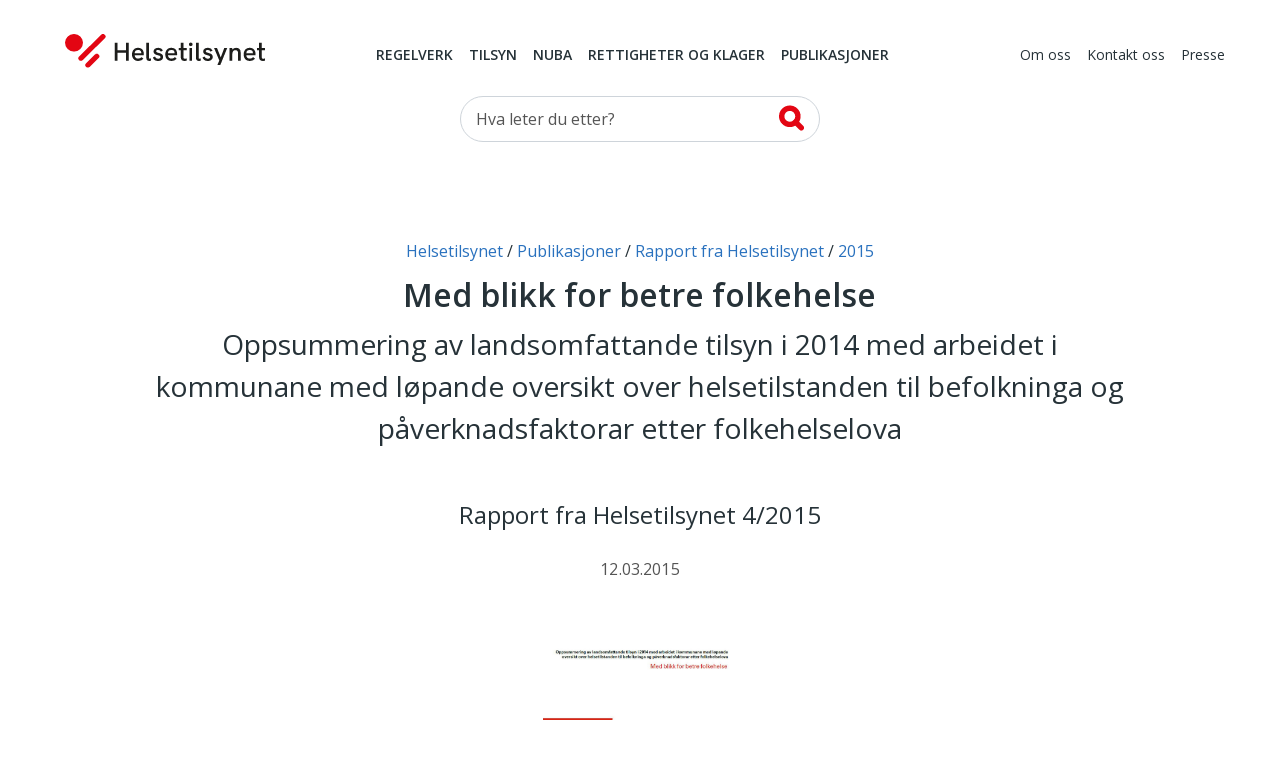

--- FILE ---
content_type: text/html; charset=utf-8
request_url: https://www.helsetilsynet.no/publikasjoner/rapport-fra-helsetilsynet/2015/med-blikk-for-betre-folkehelse-oppsummering-av-landsomfattande-tilsyn-i-2014/
body_size: 11296
content:
<!DOCTYPE html>
<html lang="no" prefix="og: https://ogp.me/ns#">

<head>
    

<meta charset="utf-8" />
<title>Med blikk for betre folkehelse | Helsetilsynet</title>
<meta name="pageID" content="23242">

<meta name="robots" content="all">
<meta name="viewport" content="width=device-width,height=device-height,shrink-to-fit=0,initial-scale=1">
<meta property="og:type" content="website">
<meta property="og:site_name" content="Helsetilsynet">
<meta property="og:title" content="Med blikk for betre folkehelse">
<meta property="og:description" content="Sammendrag av Rapport fra Helsetilsynet 4/2015 med pdf, engelsk og samisk sammendrag, veileder for tilsynet og epubversjon.">
<meta property="og:url" content="https://www.helsetilsynet.no/publikasjoner/rapport-fra-helsetilsynet/2015/med-blikk-for-betre-folkehelse-oppsummering-av-landsomfattande-tilsyn-i-2014/">
<meta property="og:locale" content="no">
<meta property="og:image" content="https://www.helsetilsynet.no/globalassets/opplastinger/images/publikasjoner/2015_4_folkehelse.jpg">

<link rel="preconnect" href="https://fonts.googleapis.com">
<link rel="preconnect" href="https://fonts.gstatic.com" crossorigin>
<link href="https://fonts.googleapis.com/css?family=Merriweather:400,900%7COpen+Sans:400,400i,600,600i,700" rel="stylesheet">

<link href="/dist/main-style.bdcb520c.css" rel="stylesheet" />
<link href="/dist/vendors-style.52d3f22b.css" rel="stylesheet" />
<link href="/dist/print-style.59e7136f.css" rel="stylesheet" />

<link href="https://www.helsetilsynet.no/publikasjoner/rapport-fra-helsetilsynet/2015/med-blikk-for-betre-folkehelse-oppsummering-av-landsomfattande-tilsyn-i-2014/" rel="canonical" />
<link href="https://www.helsetilsynet.no/publikasjoner/rapport-fra-helsetilsynet/2015/med-blikk-for-betre-folkehelse-oppsummering-av-landsomfattande-tilsyn-i-2014/" hreflang="no" rel="alternate" /><link href="https://www.helsetilsynet.no/en/publications/report-of-the-norwegian-board-of-health-supervision/2015/improving-public-health-summary-of-countrywide-supervision-in-2014/" hreflang="en" rel="alternate" /><link href="https://www.helsetilsynet.no/se-no/publikauvnnat/dearvvavuoageahu-raporttat-coahkkaigeassu-samegillii/2015/buoret-albmotdearvvavuohtariikkaviidosa-geahu-oahkkaigeassu-2014--suohkaniid-bargualbmotdearvvavuoalaga-vuoul-gozihit-albmogadearvvavuoadilalavuoaid-ja-mat-dasa-vaikkuhit/" hreflang="se-NO" rel="alternate" />

<link rel="apple-touch-icon" sizes="180x180" href="/UI/favicons/apple-touch-icon.png">
<link rel="icon" type="image/png" sizes="32x32" href="/UI/favicons/favicon-32x32.png">
<link rel="icon" type="image/png" sizes="16x16" href="/UI/favicons/favicon-16x16.png">
<link rel="manifest" href="/UI/favicons/site.webmanifest">
<link rel="mask-icon" href="/UI/favicons/safari-pinned-tab.svg" color="#bd2739">
<meta name="msapplication-TileColor" content="#bd2739">
<meta name="theme-color" content="#bd2739">

<script>
    var dataLayer = window.dataLayer || [];
</script>

<script type="text/javascript">
    !(function (cfg){function e(){cfg.onInit&&cfg.onInit(n)}var x,w,D,t,E,n,C=window,O=document,b=C.location,q="script",I="ingestionendpoint",L="disableExceptionTracking",j="ai.device.";"instrumentationKey"[x="toLowerCase"](),w="crossOrigin",D="POST",t="appInsightsSDK",E=cfg.name||"appInsights",(cfg.name||C[t])&&(C[t]=E),n=C[E]||function(g){var f=!1,m=!1,h={initialize:!0,queue:[],sv:"8",version:2,config:g};function v(e,t){var n={},i="Browser";function a(e){e=""+e;return 1===e.length?"0"+e:e}return n[j+"id"]=i[x](),n[j+"type"]=i,n["ai.operation.name"]=b&&b.pathname||"_unknown_",n["ai.internal.sdkVersion"]="javascript:snippet_"+(h.sv||h.version),{time:(i=new Date).getUTCFullYear()+"-"+a(1+i.getUTCMonth())+"-"+a(i.getUTCDate())+"T"+a(i.getUTCHours())+":"+a(i.getUTCMinutes())+":"+a(i.getUTCSeconds())+"."+(i.getUTCMilliseconds()/1e3).toFixed(3).slice(2,5)+"Z",iKey:e,name:"Microsoft.ApplicationInsights."+e.replace(/-/g,"")+"."+t,sampleRate:100,tags:n,data:{baseData:{ver:2}},ver:undefined,seq:"1",aiDataContract:undefined}}var n,i,t,a,y=-1,T=0,S=["js.monitor.azure.com","js.cdn.applicationinsights.io","js.cdn.monitor.azure.com","js0.cdn.applicationinsights.io","js0.cdn.monitor.azure.com","js2.cdn.applicationinsights.io","js2.cdn.monitor.azure.com","az416426.vo.msecnd.net"],o=g.url||cfg.src,r=function(){return s(o,null)};function s(d,t){if((n=navigator)&&(~(n=(n.userAgent||"").toLowerCase()).indexOf("msie")||~n.indexOf("trident/"))&&~d.indexOf("ai.3")&&(d=d.replace(/(\/)(ai\.3\.)([^\d]*)$/,function(e,t,n){return t+"ai.2"+n})),!1!==cfg.cr)for(var e=0;e<S.length;e++)if(0<d.indexOf(S[e])){y=e;break}var n,i=function(e){var a,t,n,i,o,r,s,c,u,l;h.queue=[],m||(0<=y&&T+1<S.length?(a=(y+T+1)%S.length,p(d.replace(/^(.*\/\/)([\w\.]*)(\/.*)$/,function(e,t,n,i){return t+S[a]+i})),T+=1):(f=m=!0,s=d,!0!==cfg.dle&&(c=(t=function(){var e,t={},n=g.connectionString;if(n)for(var i=n.split(";"),a=0;a<i.length;a++){var o=i[a].split("=");2===o.length&&(t[o[0][x]()]=o[1])}return t[I]||(e=(n=t.endpointsuffix)?t.location:null,t[I]="https://"+(e?e+".":"")+"dc."+(n||"services.visualstudio.com")),t}()).instrumentationkey||g.instrumentationKey||"",t=(t=(t=t[I])&&"/"===t.slice(-1)?t.slice(0,-1):t)?t+"/v2/track":g.endpointUrl,t=g.userOverrideEndpointUrl||t,(n=[]).push((i="SDK LOAD Failure: Failed to load Application Insights SDK script (See stack for details)",o=s,u=t,(l=(r=v(c,"Exception")).data).baseType="ExceptionData",l.baseData.exceptions=[{typeName:"SDKLoadFailed",message:i.replace(/\./g,"-"),hasFullStack:!1,stack:i+"\nSnippet failed to load ["+o+"] -- Telemetry is disabled\nHelp Link: https://go.microsoft.com/fwlink/?linkid=2128109\nHost: "+(b&&b.pathname||"_unknown_")+"\nEndpoint: "+u,parsedStack:[]}],r)),n.push((l=s,i=t,(u=(o=v(c,"Message")).data).baseType="MessageData",(r=u.baseData).message='AI (Internal): 99 message:"'+("SDK LOAD Failure: Failed to load Application Insights SDK script (See stack for details) ("+l+")").replace(/\"/g,"")+'"',r.properties={endpoint:i},o)),s=n,c=t,JSON&&((u=C.fetch)&&!cfg.useXhr?u(c,{method:D,body:JSON.stringify(s),mode:"cors"}):XMLHttpRequest&&((l=new XMLHttpRequest).open(D,c),l.setRequestHeader("Content-type","application/json"),l.send(JSON.stringify(s)))))))},a=function(e,t){m||setTimeout(function(){!t&&h.core||i()},500),f=!1},p=function(e){var n=O.createElement(q),e=(n.src=e,t&&(n.integrity=t),n.setAttribute("data-ai-name",E),cfg[w]);return!e&&""!==e||"undefined"==n[w]||(n[w]=e),n.onload=a,n.onerror=i,n.onreadystatechange=function(e,t){"loaded"!==n.readyState&&"complete"!==n.readyState||a(0,t)},cfg.ld&&cfg.ld<0?O.getElementsByTagName("head")[0].appendChild(n):setTimeout(function(){O.getElementsByTagName(q)[0].parentNode.appendChild(n)},cfg.ld||0),n};p(d)}cfg.sri&&(n=o.match(/^((http[s]?:\/\/.*\/)\w+(\.\d+){1,5})\.(([\w]+\.){0,2}js)$/))&&6===n.length?(d="".concat(n[1],".integrity.json"),i="@".concat(n[4]),l=window.fetch,t=function(e){if(!e.ext||!e.ext[i]||!e.ext[i].file)throw Error("Error Loading JSON response");var t=e.ext[i].integrity||null;s(o=n[2]+e.ext[i].file,t)},l&&!cfg.useXhr?l(d,{method:"GET",mode:"cors"}).then(function(e){return e.json()["catch"](function(){return{}})}).then(t)["catch"](r):XMLHttpRequest&&((a=new XMLHttpRequest).open("GET",d),a.onreadystatechange=function(){if(a.readyState===XMLHttpRequest.DONE)if(200===a.status)try{t(JSON.parse(a.responseText))}catch(e){r()}else r()},a.send())):o&&r();try{h.cookie=O.cookie}catch(k){}function e(e){for(;e.length;)!function(t){h[t]=function(){var e=arguments;f||h.queue.push(function(){h[t].apply(h,e)})}}(e.pop())}var c,u,l="track",d="TrackPage",p="TrackEvent",l=(e([l+"Event",l+"PageView",l+"Exception",l+"Trace",l+"DependencyData",l+"Metric",l+"PageViewPerformance","start"+d,"stop"+d,"start"+p,"stop"+p,"addTelemetryInitializer","setAuthenticatedUserContext","clearAuthenticatedUserContext","flush"]),h.SeverityLevel={Verbose:0,Information:1,Warning:2,Error:3,Critical:4},(g.extensionConfig||{}).ApplicationInsightsAnalytics||{});return!0!==g[L]&&!0!==l[L]&&(e(["_"+(c="onerror")]),u=C[c],C[c]=function(e,t,n,i,a){var o=u&&u(e,t,n,i,a);return!0!==o&&h["_"+c]({message:e,url:t,lineNumber:n,columnNumber:i,error:a,evt:C.event}),o},g.autoExceptionInstrumented=!0),h}(cfg.cfg),(C[E]=n).queue&&0===n.queue.length?(n.queue.push(e),n.trackPageView({})):e();})({
        src: "https://js.monitor.azure.com/scripts/b/ai.3.gbl.min.js",
        crossOrigin: "anonymous",
        cfg: {
            connectionString: "InstrumentationKey=c5a02ed8-e534-466b-ac3f-2b54716ee89c;IngestionEndpoint=https://norwayeast-0.in.applicationinsights.azure.com/;LiveEndpoint=https://norwayeast.livediagnostics.monitor.azure.com/;ApplicationId=c2504025-4325-4950-8fc2-de69f0253fa3",
            disableCookiesUsage: true,
            disablePageUnloadEvents: ['unload'],
        }});
</script>

<script>
    (function(w,d,s,l,i){w[l]=w[l]||[];w[l].push({'gtm.start':
            new Date().getTime(),event:'gtm.js'});var f=d.getElementsByTagName(s)[0],
        j=d.createElement(s),dl=l!='dataLayer'?'&l='+l:'';j.async=true;j.src=
        'https://www.googletagmanager.com/gtm.js?id='+i+dl;f.parentNode.insertBefore(j,f);
    })(window,document,'script','dataLayer','GTM-TGKH3D');</script>
    
    
</head>

<body class="layout form--ht publicationPage">
    
<noscript><iframe src="https://www.googletagmanager.com/ns.html?id=GTM-TGKH3D" height="0" width="0" style="display:none;visibility:hidden"></iframe></noscript>
    
<header class="layout__header header">
    <a href="#main-content" class="btn--skip">
        <span>Hopp til hovedinnhold</span>
    </a>
    <div class="container">
        <nav class="header__primary navbar navbar-expand-md navbar--ht">
            <div class="navbar__wrapper">
                <a class="navbar-brand header__logo" href="/">
                    <img src="/UI/logo.svg" alt="Til forsiden">
                </a>
                <div class="mobile-toolbar d-md-none">
                    <div class="mobile-toolbar__list">
                        <button type="button" data-toggle="collapse" data-target="#mobileSearch"
                            aria-controls="mobileSearch" aria-expanded="false">
                            <svg>
                                <use href="/UI/sprite.svg#search"></use>
                            </svg>
                            <span class="sr-only">Vis søkefelt</span>
                        </button>

                        <button type="button" data-toggle="collapse" data-target="#headerMenu"
                            aria-controls="headerMenu" aria-expanded="false">
                            <svg>
                                <use href="/UI/sprite.svg#hamburger"></use>
                            </svg>
                            <span class="sr-only">Navigasjon</span>
                        </button>
                    </div>
                    <div class="mobile-toolbar__list mobile-toolbar__close">
                        <button id="mobileClose" type="button" aria-controls="headerMenu mobileSearch"
                            aria-expanded="true">
                            <svg>
                                <use href="/UI/sprite.svg#close">
                                </use>
                            </svg>
                            <span class="sr-only">Lukk</span>
                        </button>
                    </div>
                </div>
            </div>
            <div class="navbar__menu collapse navbar-collapse" id="headerMenu">
                <div class="navbar-collapse__wrapper">
        <div class="navbar-nav navbar-nav--primary">
                <a href="/regelverk/"
                    class="nav-item nav-link">Regelverk</a>
                <a href="/tilsyn/"
                    class="nav-item nav-link">Tilsyn</a>
                <a href="/nuba/"
                    class="nav-item nav-link">NUBA</a>
                <a href="/rettigheter-klagemuligheter/"
                    class="nav-item nav-link">Rettigheter og klager</a>
                <a href="/publikasjoner/"
                    class="nav-item nav-link">Publikasjoner</a>
        </div>
        <div class="navbar-nav navbar-nav--secondary">
                <a href="/om-oss/" class="nav-item nav-link">Om oss</a>
                <a href="/kontakt-oss/" class="nav-item nav-link">Kontakt oss</a>
                <a href="/presse/" class="nav-item nav-link">Presse</a>
        </div>
                </div>
            </div>
        </nav>

        <div class="collapse navbar-collapse d-md-block header__search" id="mobileSearch">
            <div class="wrapper">
        <div id="searchWrapper">
            <div class="col-md-4 mx-auto">
                <form role="search" method="get" action="/sokeside/" class="quickSearch">
                    <div class="input-group input--search">
                        <input class="_jsAutoCompleteSearch form-control"
                            aria-label="Søk etter" name="q"
                            type="search" placeholder="Hva leter du etter?"
                            data-search-url="/sokeside/AutoComplete" />
                        <span class="input-group-btn">
                            <button class="btn btn-secondary" type="submit">
                                <svg>
                                    <use href="/UI/sprite.svg#search-alt">
                                    </use>
                                </svg>
                                <span class="sr-only">Søk</span>
                            </button>
                        </span>
                    </div>
                </form>
            </div>
            <div class="col-md-10 col-lg-8 mx-auto _jsAutocomplete-container"></div>
        </div>
            </div>
        </div>

    </div>
</header>


    <main class="layout__body" id="main-content" tabindex="-1">
        


<div class="page">
    <div class="page__header">
        
<nav class="page__breadcrumbs" itemprop="breadcrumb" itemscope itemtype="https://schema.org/BreadcrumbList">
    <p class="sr-only">Du er her:</p>
            <span class="breadcrumbs__item" itemprop="itemListElement" itemscope itemtype="https://schema.org/ListItem">
                <meta itemprop="position" content="1"/>
                    <a itemprop="item" href="/">
                        <span itemprop="name">Helsetilsynet</span>
                    </a>
            </span>
            <span class="breadcrumbs__item" itemprop="itemListElement" itemscope itemtype="https://schema.org/ListItem">
                <meta itemprop="position" content="2"/>
                    <a itemprop="item" href="/publikasjoner/">
                        <span itemprop="name">Publikasjoner</span>
                    </a>
            </span>
            <span class="breadcrumbs__item" itemprop="itemListElement" itemscope itemtype="https://schema.org/ListItem">
                <meta itemprop="position" content="3"/>
                    <a itemprop="item" href="/publikasjoner/rapport-fra-helsetilsynet/">
                        <span itemprop="name">Rapport fra Helsetilsynet</span>
                    </a>
            </span>
            <span class="breadcrumbs__item" itemprop="itemListElement" itemscope itemtype="https://schema.org/ListItem">
                <meta itemprop="position" content="4"/>
                    <a itemprop="item" href="/publikasjoner/rapport-fra-helsetilsynet/2015/">
                        <span itemprop="name">2015</span>
                    </a>
            </span>
</nav>

        <header class="page__heading">
            <h1 class="page__title"  style="hyphens: manual">Med blikk for betre folkehelse</h1>

                <p class="page__subtitle" aria-roledescription="subtitle">
                    Oppsummering av landsomfattande tilsyn i 2014 med arbeidet i kommunane med l&#xF8;pande oversikt over helsetilstanden til befolkninga og p&#xE5;verknadsfaktorar etter folkehelselova
                </p>
        </header>

        <div class="page__ingress" 
             style="hyphens: manual">
            <p>Rapport fra Helsetilsynet 4/2015</p>
        </div>
            <time datetime="2015-03-11 23:00:00Z" class="page__date"
                  >12.03.2015</time>
    </div>

    <div class="page__body">
            <div class="block media col-4 col-md-2 mx-auto">
                <div class="block__body">
                    

<div class="image-block">
    <figure >
        <img alt="Bilde av forsiden" src="/globalassets/opplastinger/images/publikasjoner/2015_4_folkehelse.jpg?quality=80&amp;rmode=pad&amp;width=1290" />
    </figure>
</div>
                </div>
            </div>

        <div class="page__body">
            <div class="block col-md-8 mx-auto">
                



<nav class="toc collapsable" id="_jsPageMenu" data-selector="._jsArticleText &gt; h2, ._jsArticleText table thead h2">
    <button tabindex="0" data-toggle="collapse" data-target="#toc-body" aria-expanded="true" aria-controls="toc-body">
        <span class="toc__header collapsable__header toc__placeholder">Innholdsfortegnelse</span>
    </button>
    <div id="toc-body" class="collapse collapsable__body show">
        <div id="tocCollapsable" class="toc__body"></div>
    </div>
</nav>
<div id="tocbar" class="tocbar">
    <button class="tocbar__toggle-select" id="toggleTocSelect" data-open="">
        <span class="sr-only" id="toggleTocSelectText" data-open-text="Åpne innholdsfortegnelse" data-close-text="Lukk innholdsfortegnelse">
            Åpne innholdsfortegnelse
        </span>
    </button>
    <select id="tocSelect" class="custom-select--ht-tocbar" onchange="location = this.value;"></select>
</div>

                


                <div class="_jsArticleText page__body article">

                    
<a class="article-link" href="/globalassets/opplastinger/publikasjoner/rapporter2015/helsetilsynetrapport4_2015.pdf">
    <div class="article-link__wrapper">
        <H2 class="article-link__title">Med blikk for betre folkehelse. Oppsummering av landsomfattande tilsyn i 2014 med arbeidet i kommunane med l&#xF8;pande oversikt over helsetilstanden til befolkninga og p&#xE5;verknadsfaktorar etter folkehelselova</H2>

            <div class="article-link__description">
                Rapport fra Helsetilsynet 4/2015
            </div>
    </div>

    <div class="article-link__decoration">
        <div class="article-link__decoration--icon">
            <span>
                PDF
            </span>
            <svg>
                <use href="/UI/sprite.svg#accordion-top"></use>
            </svg>
        </div>
    </div>
</a>


<a class="article-link" href="/globalassets/opplastinger/publikasjoner/rapporter2015/helsetilsynetrapport4_2015.epub">
    <div class="article-link__wrapper">
        <H2 class="article-link__title">Publikasjonen i epub-format</H2>

    </div>

    <div class="article-link__decoration">
        <div class="article-link__decoration--icon">
            <span>
                
            </span>
            <svg>
                <use href="/UI/sprite.svg#accordion-top"></use>
            </svg>
        </div>
    </div>
</a>


<div class="block-divider">
        <article class="article-link article-link--grouped">
            <a class="article-link" href="https://www.helsetilsynet.no/en/publications/report-of-the-norwegian-board-of-health-supervision/2015/improving-public-health-summary-of-countrywide-supervision-in-2014/">
                <div class="article-link__wrapper">
                    <h2 class="article-link__title" lang="no">Summary in English</h2>

                </div>
            </a>

        </article>
</div>

<div class="block-divider">
        <article class="article-link article-link--grouped">
            <a class="article-link" href="https://www.helsetilsynet.no/se-no/publikauvnnat/dearvvavuoageahu-raporttat-coahkkaigeassu-samegillii/2015/buoret-albmotdearvvavuohtariikkaviidosa-geahu-oahkkaigeassu-2014--suohkaniid-bargualbmotdearvvavuoalaga-vuoul-gozihit-albmogadearvvavuoadilalavuoaid-ja-mat-dasa-vaikkuhit/">
                <div class="article-link__wrapper">
                    <h2 class="article-link__title" lang="no">&#x10C;oahkk&#xE1;igeassu</h2>

                </div>
            </a>

        </article>
</div>

<a class="article-link" href="/historisk-arkiv/tilsynsrapporter/?w=2014&#x2B;Kommuners&#x2B;folkehelsearbeid">
    <div class="article-link__wrapper">
        <H3 class="article-link__title">2014 Kommuners folkehelsearbeid</H3>

    </div>

    <div class="article-link__decoration">
        <div class="article-link__decoration--icon">
            <span>Søk</span>
            <svg>
                <use href="/UI/sprite.svg#search"></use>
            </svg>
        </div>
    </div>
</a>


<a class="article-link" href="/globalassets/opplastinger/publikasjoner/internserien/veileder_lot_folkehelseinternserien1_2014.pdf">
    <div class="article-link__wrapper">
        <H2 class="article-link__title">Veileder for tilsyn med kommunens arbeid med  l&#xF8;pende oversikt over helsetilstand og  p&#xE5;virkningsfaktorer. Veileder tilsyn med kommunenes folkehelsearbeid 2014 </H2>

            <div class="article-link__description">
                Internserien 1/2014
            </div>
    </div>

    <div class="article-link__decoration">
        <div class="article-link__decoration--icon">
            <span>
                PDF
            </span>
            <svg>
                <use href="/UI/sprite.svg#accordion-top"></use>
            </svg>
        </div>
    </div>
</a>

<p>&nbsp;</p>
<p>Folkehelsearbeidet i kommunen m&aring; byggje p&aring; oversikt over helsetilstanden i befolkninga og dei positive og negative faktorane som kan p&aring;verke helsetilstanden. Oversikta skal vere med i grunnlaget for planar og tiltak i kommunen og slik bidra til &aring; gjere folkehelsearbeidet meir kunnskapsbasert og treffsikkert.</p>
<p>Det f&oslash;rste landsomfattande tilsynet med folkehelsearbeidet i kommunen blei gjennomf&oslash;rt hausten 2014. M&aring;let med tilsynet var &aring; sj&aring; til at kommunar som ikkje hadde sett i gang eit l&oslash;pande oversiktsarbeid, kom i gang med dette, og &aring; bidra til at kommunar som allereie hadde starta opp arbeidet, utvikla det vidare. I denne rapporten summerer vi opp funna.</p>
<p>Fylkesmannen gjennomf&oslash;rte tilsyn i 50 kommunar og p&aring;viste at 35 av kommunane var komne i gang med oversiktsarbeidet. Det var likevel stor variasjon i kor langt dei var komne med sj&oslash;lve gjennomf&oslash;ringa av arbeidet. Dei andre 15 kommunane hadde ikkje komme i gang med eit l&oslash;pande oversiktsarbeid. Leiinga i desse kom&shy;munane hadde ikkje forankra arbeidet hos seg og ikkje lagt til rette for at arbeidet kunne skje p&aring; tvers av tenesteomr&aring;da. Kommunane hadde heller ikkje teke stilling til kva forhold dei trong f&oslash;lgje med p&aring;.</p>
<p>At to tredelar av kommunane er komne i gang med arbeidet, vurderer Helsetilsynet som eit positivt funn. Tilbakemeldingane fr&aring; fylkesmannen kan bidra til at kommunane ser korleis det er mogleg for dei &aring; forbetre og utvikle arbeidet vidare. Kommunane som enno ikkje var komne i gang med eit l&oslash;pande oversiktsarbeid, blir f&oslash;lgde opp av fylkesmannen til forholda er retta opp.</p>
                </div>

                

            </div>



        </div>
    </div>
</div>




    </main>
    

<footer class="layout__footer">
    <div class="footer">
        <div class="footer__navigation">
            <div class="container">
                <div class="row">
                    <div class="col-12">
                            <ul class="list-layout-links">
                                    <li><a href="/hvem-svarer-pa-hva/">Hvem svarer p&#xE5; hva?</a></li>
                                    <li><a href="/om-oss/ledige-stillinger/">Ledige stillingar</a></li>
                                    <li><a href="/tilgjengelighetserklaring/">Tilgjengelighetserkl&#xE6;ring</a></li>
                                    <li><a href="/personvern/">Personvern og informasjonskapsler</a></li>
                                    <li><a href="/historisk-arkiv/">Historisk arkiv</a></li>
                                    <li><a href="/presse/offentligheit-innsyn/">Offentlegheit og innsyn</a></li>
                            </ul>
                    </div>
                </div>
            </div>
        </div>

        <div class="footer__body">
            <div class="container">
                
<div class="row d-md-block" id="footer__lang-selector">
    <div class="col-12 col-md-4">
        <div class="lang-selector">
            <div class="lang-selector__header">
                <svg>
                    <use href="/UI/sprite.svg#globe"></use>
                </svg>
                <span>Språk</span>
            </div>
            <div class="lang-selector__dropdown">
                <form>
                    <label for="lang-selector" class="lang-selector__label">Velg språk</label>
                    <select name="lang-selector" class="lang-selector__select" onchange="location = this.value;" id="lang-selector">
                                <option selected="selected" value="/publikasjoner/rapport-fra-helsetilsynet/2015/med-blikk-for-betre-folkehelse-oppsummering-av-landsomfattande-tilsyn-i-2014/">Norsk</option>
                                <option value="/en/publications/report-of-the-norwegian-board-of-health-supervision/2015/improving-public-health-summary-of-countrywide-supervision-in-2014/">English</option>
                                <option value="/se-no/publikauvnnat/dearvvavuoageahu-raporttat-coahkkaigeassu-samegillii/2015/buoret-albmotdearvvavuohtariikkaviidosa-geahu-oahkkaigeassu-2014--suohkaniid-bargualbmotdearvvavuoalaga-vuoul-gozihit-albmogadearvvavuoadilalavuoaid-ja-mat-dasa-vaikkuhit/">Davvis&#xE1;megiella (Norga)</option>
                    </select>
                </form>
            </div>
        </div>
    </div>
</div>


                <div class="row" id="footer__main">
                    <div class="col-12 col-md-4 col-lg-3" id="footer__address">
                        <section class="block">
                            <div class="block__header">
                                <h2 class="block__title" id="h5o-17">Adresse</h2>
                            </div>
                            <div class="block__body">
                                <strong>Statens helsetilsyn</strong><br>
                                Postboks 231 Sk&#xF8;yen, 0213 Oslo<br>
                                Bes&#xF8;ksadresse: M&#xF8;llergata 24, Oslo <br/>
                                Telefon <a href="tel:(&#x2B;47)21529900">(&#x2B;47) 21 52 99 00</a><br>
                                    <a target="_blank" href="https://skjema.no/helsetilsynet">Kontaktskjema</a>
                                    <br>
                                <a href="mailto:postmottak@helsetilsynet.no">postmottak@helsetilsynet.no</a><br>
                                Org. nr. 974 761 394
                            </div>
                        </section>
                    </div>

        <div class="col-12 col-md-4" id="footer__social-links">
            <section class="block list-social-links list-social-links--two">
                <div class="block__header">
                    <h2 class="block__title" id="h5o-18">Følg oss</h2>
                </div>

                <div class="block__body">
                    <ul class="list__data">
                            <li>
                                <a href="https://nb-no.facebook.com/Statens-helsetilsyn-1400555500174690/">
                                    <svg>
                                        <use href="/UI/sprite.svg#facebook"></use>
                                    </svg>
                                    <span>Facebook</span>
                                </a>
                            </li>
                            <li>
                                <a href="/rss/">
                                    <svg>
                                        <use href="/UI/sprite.svg#rss"></use>
                                    </svg>
                                    <span>RSS-feed</span>
                                </a>
                            </li>
                            <li>
                                <a href="https://www.youtube.com/channel/UC3uE2Vkfinxc-m8XqpbeMQQ">
                                    <svg>
                                        <use href="/UI/sprite.svg#youtube"></use>
                                    </svg>
                                    <span>YouTube</span>
                                </a>
                            </li>
                            <li>
                                <a href="https://www.instagram.com/statens.helsetilsyn/">
                                    <svg>
                                        <use href="/UI/sprite.svg#instagram"></use>
                                    </svg>
                                    <span>Instagram</span>
                                </a>
                            </li>
                            <li>
                                <a href="https://vimeo.com/user21855061">
                                    <svg>
                                        <use href="/UI/sprite.svg#vimeo"></use>
                                    </svg>
                                    <span>Vimeo</span>
                                </a>
                            </li>
                            <li>
                                <a href="https://www.linkedin.com/company/statens-helsetilsyn/">
                                    <svg>
                                        <use href="/UI/sprite.svg#linkedin"></use>
                                    </svg>
                                    <span>LinkedIn</span>
                                </a>
                            </li>
                    </ul>
                </div>
            </section>
        </div>        
<div class="col-12 col-md-4 offset-lg-1 _jsAddSubscriber" id="footer__signup">
    <section class="block alert-signup">
        <div class="block__header">
            <h2 class="block__title" id="h5o-19">Få beskjed når vi publiserer</h2>
        </div>
        <div class="block__body _jsAddSubscriberForm">
<form action="/Publication/AddSubscriber" method="post">                <div class="subscriber">
                    <div class="subscriber-row">
                        <label class="sr-only" for="subscriptionInput">Din e-postadresse:</label>
                        <input type="email" class="form-control" id="subscriptionInput" name="SubscriberEmail" placeholder="Din e-postadresse:"/>
                    </div>
                    <fieldset class="subscriber-frequency subscriber-row" role="group">
                        <legend><span class="is-hidden">Velg ønsket varslingsfrekvens</span></legend>
                        <label class="subscriber-frequency__item" aria-label="Daglig">
                            <input id="Daily" name="SubscribeFrequency" type="radio" value="Daily" /> Daglig
                        </label>
                        <label class="subscriber-frequency__item" aria-label="Ukentlig">
                            <input checked="checked" id="Weekly" name="SubscribeFrequency" type="radio" value="Weekly" /> Ukentlig
                        </label>
                        <label class="subscriber-frequency__item" aria-label="Månedlig">
                            <input id="Monthly" name="SubscribeFrequency" type="radio" value="Monthly" /> Månedlig
                        </label>
                    </fieldset>
                </div>
                <input type="submit" class="btn btn-primary btn-primary--red" value="Opprett nyhetsabonnement" />
<input name="__RequestVerificationToken" type="hidden" value="CfDJ8IyrmyX8jw1Gt3Sp4A8PcSt_TIF0ZDSFNIPBhrd9JWJnAsRgAzTjhFCPhV31WX3wgYLZANMLrjQIldbKdtB29QmZehfwxUlZKjd9VaiA78Qc2RjwBUvODu4IxuLxiZzRaJYKZRwy-43yICtRld4kz1g" /></form>        </div>
        <div class="alert-signup__response">
            <p class="error error-sending">Det oppsto dessverre en feil. Prøv på nytt og kontakt oss hvis problemet vedvarer.</p>
            <p class="error-email">Du må oppgi en gyldig e-postadresse</p>
            <p class="success">Takk for at du meldte deg på. Du vil motta e-post så snart det er nytt innhold.</p>
            <p class="illegal">Du må oppgi en gyldig e-postadresse</p>
            <p class="exists">Det finnes allerede et abonnement for denne e-postadressen. Det ble derfor ikke opprettet et nytt.</p>
        </div>
    </section>
</div>                </div>

            </div>
        </div>
    </div>
</footer>


    <script async src="/dist/runtime.9d3baa69.js"></script><script async src="/dist/658.da694d8e.js"></script><script async src="/dist/vendors.ccb6c7ce.js"></script>
    <script async src="/dist/417.035fda74.js"></script><script async src="/dist/main.316b8b39.js"></script>
    
    


    <script defer="defer" src="/Util/Find/epi-util/find.js"></script>
<script>
document.addEventListener('DOMContentLoaded',function(){if(typeof FindApi === 'function'){var api = new FindApi();api.setApplicationUrl('/');api.setServiceApiBaseUrl('/find_v2/');api.processEventFromCurrentUri();api.bindWindowEvents();api.bindAClickEvent();api.sendBufferedEvents();}})
</script>

</body>

</html>